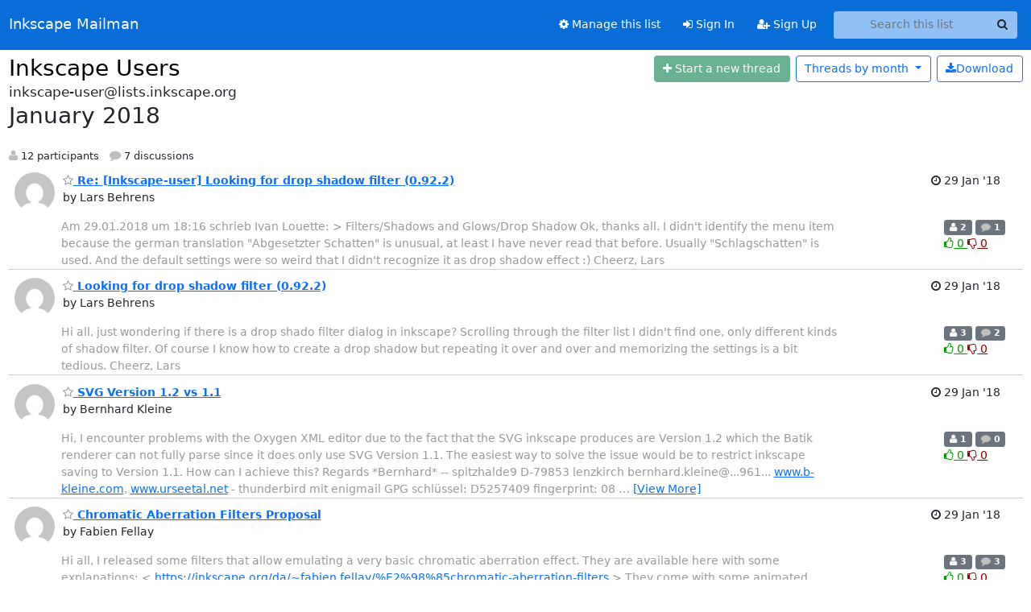

--- FILE ---
content_type: text/html; charset=utf-8
request_url: https://lists.inkscape.org/hyperkitty/list/inkscape-user@lists.inkscape.org/2018/1/
body_size: 90303
content:





<!DOCTYPE HTML>
<html>
    <head>
        <meta http-equiv="Content-Type" content="text/html; charset=UTF-8" />
        <meta name="viewport" content="width=device-width, initial-scale=1.0" />
        <meta name="ROBOTS" content="INDEX, FOLLOW" />
        <title>
January 2018 - Inkscape Users - Inkscape Mailman
</title>
        <meta name="author" content="" />
        <meta name="dc.language" content="en" />
        <link rel="shortcut icon" href="/static/hyperkitty/img/favicon.ico" />
        <link rel="stylesheet" href="/static/hyperkitty/libs/jquery/smoothness/jquery-ui-1.13.1.min.css" type="text/css" media="all" />
        <link rel="stylesheet" href="/static/hyperkitty/libs/fonts/font-awesome/css/font-awesome.min.css" type="text/css" media="all" />
        <link rel="stylesheet" href="/static/hyperkitty/libs/fonts/icomoon/icomoon.css" type="text/css" media="all"><link rel="stylesheet" href="/static/hyperkitty/libs/fonts/droid/droid.css" type="text/css" media="all"><link rel="stylesheet" href="/static/django-mailman3/css/main.css"><link rel="stylesheet" href="/static/CACHE/css/hyperkitty.22959302bc12.css" type="text/css" media="all">
         
        
<link rel="alternate" type="application/rss+xml" title="Inkscape Users" href="/hyperkitty/list/inkscape-user@lists.inkscape.org/feed/"/>

        

    </head>

    <body>

    


    <nav class="navbar sticky-top navbar-expand-md mb-2" id="navbar-main">
        <div class="container-xxl">
            <div class="navbar-header"> <!--part of navbar that's always present-->
                <button type="button" class="navbar-toggler collapsed" data-bs-toggle="collapse" data-bs-target=".navbar-collapse">
                    <span class="fa fa-bars"></span>
                </button>
                <a class="navbar-brand" href="/hyperkitty/">Inkscape Mailman</a>

            </div> <!-- /navbar-header -->
            <div class="d-flex">
                <div class="auth dropdown d-md-none">
                        
                </div>
                
                <a  href="/accounts/login/?next=/hyperkitty/list/inkscape-user%40lists.inkscape.org/2018/1/" class="nav-link d-md-none">
                    <span class="fa fa-sign-in"></span>
                    Sign In
                </a>
                <a  href="/accounts/signup/?next=/hyperkitty/list/inkscape-user%40lists.inkscape.org/2018/1/" class="nav-link d-md-none">
                    <span class="fa fa-user-plus"></span>
                    Sign Up
                </a>
                
            </div>
            <div class="navbar-collapse collapse justify-content-end"> <!--part of navbar that's collapsed on small screens-->
                <!-- show dropdown for smaller viewports b/c login name/email may be too long -->
                <!-- only show this extra button/dropdown if we're in small screen sizes -->
            
                
                <a href="/postorius/lists/inkscape-user.lists.inkscape.org/" class="nav-link">
                    <span class="fa fa-cog"></span>
                    Manage this list
                </a>
                
            
            
            <a  href="/accounts/login/?next=/hyperkitty/list/inkscape-user%40lists.inkscape.org/2018/1/" class="nav-link d-none d-md-block">
                <span class="fa fa-sign-in"></span>
                Sign In
            </a>
            <a  href="/accounts/signup/?next=/hyperkitty/list/inkscape-user%40lists.inkscape.org/2018/1/" class="nav-link d-none d-md-block">
                <span class="fa fa-user-plus"></span>
                Sign Up
            </a>
            
                <form name="search" method="get" action="/hyperkitty/search" class="navbar-form navbar-right my-2 my-lg-2 ms-2 me-2" role="search">
                    <input type="hidden" name="mlist" value="inkscape-user@lists.inkscape.org" />
                    <div class="input-group">
                    <input name="q" type="text" class="form-control rounded-4 search"
                            
                                placeholder="Search this list"
                                aria-label="Search this list"
                            
                            
                            />
                    <button class="btn search-button" aria-label="Search"><span class="fa fa-search"></span></button>
                    </div>
                </form>
                <!-- larger viewports -->
                <ul class="nav navbar-nav auth d-none d-md-flex">
                    
                </ul>
            </div> <!--/navbar-collapse -->
        </div><!-- /container for navbar -->
    </nav>

    

     <div class="modal fade" tabindex="-1" role="dialog" id="keyboard-shortcuts">
       <div class="modal-dialog" role="document">
         <div class="modal-content">
           <div class="modal-header">
             <button type="button" class="close" data-dismiss="modal" aria-label="Close"><span aria-hidden="true">&times;</span></button>
             <h4 class="modal-title">Keyboard Shortcuts</h4>
           </div>
           <div class="modal-body">
             <h3>Thread View</h3>
             <ul>
               <li><code>j</code>: Next unread message </li>
               <li><code>k</code>: Previous unread message </li>
               <li><code>j a</code>: Jump to all threads
               <li><code>j l</code>: Jump to MailingList overview
             </ul>
           </div>
         </div><!-- /.modal-content -->
       </div><!-- /.modal-dialog -->
     </div><!-- /.modal -->

     <div class="container-xxl" role="main">
        

<div class="row">

    <div id="thread-list">
        <div class="thread-list-header row">
            <h1 class="col">
                <a href="/hyperkitty/list/inkscape-user@lists.inkscape.org/" class="list-name">
                    
                        Inkscape Users
                    
                </a>
            </h1>
            <div class="col d-flex flex-align-center flex-row-reverse">
                <div class="order-3 me-2">
                    <a href="/hyperkitty/list/inkscape-user@lists.inkscape.org/message/new"
                        class="btn btn-success   disabled" title="You must be logged-in to create a thread."
                        aria-label="Start new thread">
                        <i class="fa fa-plus"></i>
                        <span class="d-inline d-md-none">Thread</span>
                        <span class="d-none d-md-inline">Start a new thread</span>
                    </a>
                </div>
                
                <div class="d-none d-md-block">
                    <a href="/hyperkitty/list/inkscape-user@lists.inkscape.org/export/inkscape-user@lists.inkscape.org-2018-02.mbox.gz?start=2018-01-01&amp;end=2018-02-01" title="This month in gzipped mbox format"
                    class="btn btn-outline-primary ms-2"><i class="fa fa-download" aria-label="Download Messages"></i>Download
                    </a>
                
                </div>
                
                   



<div class="dropdown-center">
<a href="" id="navbarMonthsListDrop" class="btn btn-outline-primary dropdown-toggle" data-bs-toggle="dropdown">
  <span class="d-none d-md-inline">Threads by</span> month <b class="caret"></b>
</a>
<ul class="dropdown-menu" role="menu" aria-labelledby="navbarMonthsListDrop">
    
    <li role="presentation" class="dropdown-header disabled dropdown-item">
        <a href="" class="nav-link">----- 2026 -----</a>
    </li>
    
    <li>
        <a class="dropdown-item" href="/hyperkitty/list/inkscape-user@lists.inkscape.org/2026/1/"
           >January</a>
    </li>
    
    
    <li role="presentation" class="dropdown-header disabled dropdown-item">
        <a href="" class="nav-link">----- 2025 -----</a>
    </li>
    
    <li>
        <a class="dropdown-item" href="/hyperkitty/list/inkscape-user@lists.inkscape.org/2025/12/"
           >December</a>
    </li>
    
    <li>
        <a class="dropdown-item" href="/hyperkitty/list/inkscape-user@lists.inkscape.org/2025/11/"
           >November</a>
    </li>
    
    <li>
        <a class="dropdown-item" href="/hyperkitty/list/inkscape-user@lists.inkscape.org/2025/10/"
           >October</a>
    </li>
    
    <li>
        <a class="dropdown-item" href="/hyperkitty/list/inkscape-user@lists.inkscape.org/2025/9/"
           >September</a>
    </li>
    
    <li>
        <a class="dropdown-item" href="/hyperkitty/list/inkscape-user@lists.inkscape.org/2025/8/"
           >August</a>
    </li>
    
    <li>
        <a class="dropdown-item" href="/hyperkitty/list/inkscape-user@lists.inkscape.org/2025/7/"
           >July</a>
    </li>
    
    <li>
        <a class="dropdown-item" href="/hyperkitty/list/inkscape-user@lists.inkscape.org/2025/6/"
           >June</a>
    </li>
    
    <li>
        <a class="dropdown-item" href="/hyperkitty/list/inkscape-user@lists.inkscape.org/2025/5/"
           >May</a>
    </li>
    
    <li>
        <a class="dropdown-item" href="/hyperkitty/list/inkscape-user@lists.inkscape.org/2025/4/"
           >April</a>
    </li>
    
    <li>
        <a class="dropdown-item" href="/hyperkitty/list/inkscape-user@lists.inkscape.org/2025/3/"
           >March</a>
    </li>
    
    <li>
        <a class="dropdown-item" href="/hyperkitty/list/inkscape-user@lists.inkscape.org/2025/2/"
           >February</a>
    </li>
    
    <li>
        <a class="dropdown-item" href="/hyperkitty/list/inkscape-user@lists.inkscape.org/2025/1/"
           >January</a>
    </li>
    
    
    <li role="presentation" class="dropdown-header disabled dropdown-item">
        <a href="" class="nav-link">----- 2024 -----</a>
    </li>
    
    <li>
        <a class="dropdown-item" href="/hyperkitty/list/inkscape-user@lists.inkscape.org/2024/12/"
           >December</a>
    </li>
    
    <li>
        <a class="dropdown-item" href="/hyperkitty/list/inkscape-user@lists.inkscape.org/2024/11/"
           >November</a>
    </li>
    
    <li>
        <a class="dropdown-item" href="/hyperkitty/list/inkscape-user@lists.inkscape.org/2024/10/"
           >October</a>
    </li>
    
    <li>
        <a class="dropdown-item" href="/hyperkitty/list/inkscape-user@lists.inkscape.org/2024/9/"
           >September</a>
    </li>
    
    <li>
        <a class="dropdown-item" href="/hyperkitty/list/inkscape-user@lists.inkscape.org/2024/8/"
           >August</a>
    </li>
    
    <li>
        <a class="dropdown-item" href="/hyperkitty/list/inkscape-user@lists.inkscape.org/2024/7/"
           >July</a>
    </li>
    
    <li>
        <a class="dropdown-item" href="/hyperkitty/list/inkscape-user@lists.inkscape.org/2024/6/"
           >June</a>
    </li>
    
    <li>
        <a class="dropdown-item" href="/hyperkitty/list/inkscape-user@lists.inkscape.org/2024/5/"
           >May</a>
    </li>
    
    <li>
        <a class="dropdown-item" href="/hyperkitty/list/inkscape-user@lists.inkscape.org/2024/4/"
           >April</a>
    </li>
    
    <li>
        <a class="dropdown-item" href="/hyperkitty/list/inkscape-user@lists.inkscape.org/2024/3/"
           >March</a>
    </li>
    
    <li>
        <a class="dropdown-item" href="/hyperkitty/list/inkscape-user@lists.inkscape.org/2024/2/"
           >February</a>
    </li>
    
    <li>
        <a class="dropdown-item" href="/hyperkitty/list/inkscape-user@lists.inkscape.org/2024/1/"
           >January</a>
    </li>
    
    
    <li role="presentation" class="dropdown-header disabled dropdown-item">
        <a href="" class="nav-link">----- 2023 -----</a>
    </li>
    
    <li>
        <a class="dropdown-item" href="/hyperkitty/list/inkscape-user@lists.inkscape.org/2023/12/"
           >December</a>
    </li>
    
    <li>
        <a class="dropdown-item" href="/hyperkitty/list/inkscape-user@lists.inkscape.org/2023/11/"
           >November</a>
    </li>
    
    <li>
        <a class="dropdown-item" href="/hyperkitty/list/inkscape-user@lists.inkscape.org/2023/10/"
           >October</a>
    </li>
    
    <li>
        <a class="dropdown-item" href="/hyperkitty/list/inkscape-user@lists.inkscape.org/2023/9/"
           >September</a>
    </li>
    
    <li>
        <a class="dropdown-item" href="/hyperkitty/list/inkscape-user@lists.inkscape.org/2023/8/"
           >August</a>
    </li>
    
    <li>
        <a class="dropdown-item" href="/hyperkitty/list/inkscape-user@lists.inkscape.org/2023/7/"
           >July</a>
    </li>
    
    <li>
        <a class="dropdown-item" href="/hyperkitty/list/inkscape-user@lists.inkscape.org/2023/6/"
           >June</a>
    </li>
    
    <li>
        <a class="dropdown-item" href="/hyperkitty/list/inkscape-user@lists.inkscape.org/2023/5/"
           >May</a>
    </li>
    
    <li>
        <a class="dropdown-item" href="/hyperkitty/list/inkscape-user@lists.inkscape.org/2023/4/"
           >April</a>
    </li>
    
    <li>
        <a class="dropdown-item" href="/hyperkitty/list/inkscape-user@lists.inkscape.org/2023/3/"
           >March</a>
    </li>
    
    <li>
        <a class="dropdown-item" href="/hyperkitty/list/inkscape-user@lists.inkscape.org/2023/2/"
           >February</a>
    </li>
    
    <li>
        <a class="dropdown-item" href="/hyperkitty/list/inkscape-user@lists.inkscape.org/2023/1/"
           >January</a>
    </li>
    
    
    <li role="presentation" class="dropdown-header disabled dropdown-item">
        <a href="" class="nav-link">----- 2022 -----</a>
    </li>
    
    <li>
        <a class="dropdown-item" href="/hyperkitty/list/inkscape-user@lists.inkscape.org/2022/12/"
           >December</a>
    </li>
    
    <li>
        <a class="dropdown-item" href="/hyperkitty/list/inkscape-user@lists.inkscape.org/2022/11/"
           >November</a>
    </li>
    
    <li>
        <a class="dropdown-item" href="/hyperkitty/list/inkscape-user@lists.inkscape.org/2022/10/"
           >October</a>
    </li>
    
    <li>
        <a class="dropdown-item" href="/hyperkitty/list/inkscape-user@lists.inkscape.org/2022/9/"
           >September</a>
    </li>
    
    <li>
        <a class="dropdown-item" href="/hyperkitty/list/inkscape-user@lists.inkscape.org/2022/8/"
           >August</a>
    </li>
    
    <li>
        <a class="dropdown-item" href="/hyperkitty/list/inkscape-user@lists.inkscape.org/2022/7/"
           >July</a>
    </li>
    
    <li>
        <a class="dropdown-item" href="/hyperkitty/list/inkscape-user@lists.inkscape.org/2022/6/"
           >June</a>
    </li>
    
    <li>
        <a class="dropdown-item" href="/hyperkitty/list/inkscape-user@lists.inkscape.org/2022/5/"
           >May</a>
    </li>
    
    <li>
        <a class="dropdown-item" href="/hyperkitty/list/inkscape-user@lists.inkscape.org/2022/4/"
           >April</a>
    </li>
    
    <li>
        <a class="dropdown-item" href="/hyperkitty/list/inkscape-user@lists.inkscape.org/2022/3/"
           >March</a>
    </li>
    
    <li>
        <a class="dropdown-item" href="/hyperkitty/list/inkscape-user@lists.inkscape.org/2022/2/"
           >February</a>
    </li>
    
    <li>
        <a class="dropdown-item" href="/hyperkitty/list/inkscape-user@lists.inkscape.org/2022/1/"
           >January</a>
    </li>
    
    
    <li role="presentation" class="dropdown-header disabled dropdown-item">
        <a href="" class="nav-link">----- 2021 -----</a>
    </li>
    
    <li>
        <a class="dropdown-item" href="/hyperkitty/list/inkscape-user@lists.inkscape.org/2021/12/"
           >December</a>
    </li>
    
    <li>
        <a class="dropdown-item" href="/hyperkitty/list/inkscape-user@lists.inkscape.org/2021/11/"
           >November</a>
    </li>
    
    <li>
        <a class="dropdown-item" href="/hyperkitty/list/inkscape-user@lists.inkscape.org/2021/10/"
           >October</a>
    </li>
    
    <li>
        <a class="dropdown-item" href="/hyperkitty/list/inkscape-user@lists.inkscape.org/2021/9/"
           >September</a>
    </li>
    
    <li>
        <a class="dropdown-item" href="/hyperkitty/list/inkscape-user@lists.inkscape.org/2021/8/"
           >August</a>
    </li>
    
    <li>
        <a class="dropdown-item" href="/hyperkitty/list/inkscape-user@lists.inkscape.org/2021/7/"
           >July</a>
    </li>
    
    <li>
        <a class="dropdown-item" href="/hyperkitty/list/inkscape-user@lists.inkscape.org/2021/6/"
           >June</a>
    </li>
    
    <li>
        <a class="dropdown-item" href="/hyperkitty/list/inkscape-user@lists.inkscape.org/2021/5/"
           >May</a>
    </li>
    
    <li>
        <a class="dropdown-item" href="/hyperkitty/list/inkscape-user@lists.inkscape.org/2021/4/"
           >April</a>
    </li>
    
    <li>
        <a class="dropdown-item" href="/hyperkitty/list/inkscape-user@lists.inkscape.org/2021/3/"
           >March</a>
    </li>
    
    <li>
        <a class="dropdown-item" href="/hyperkitty/list/inkscape-user@lists.inkscape.org/2021/2/"
           >February</a>
    </li>
    
    <li>
        <a class="dropdown-item" href="/hyperkitty/list/inkscape-user@lists.inkscape.org/2021/1/"
           >January</a>
    </li>
    
    
    <li role="presentation" class="dropdown-header disabled dropdown-item">
        <a href="" class="nav-link">----- 2020 -----</a>
    </li>
    
    <li>
        <a class="dropdown-item" href="/hyperkitty/list/inkscape-user@lists.inkscape.org/2020/12/"
           >December</a>
    </li>
    
    <li>
        <a class="dropdown-item" href="/hyperkitty/list/inkscape-user@lists.inkscape.org/2020/11/"
           >November</a>
    </li>
    
    <li>
        <a class="dropdown-item" href="/hyperkitty/list/inkscape-user@lists.inkscape.org/2020/10/"
           >October</a>
    </li>
    
    <li>
        <a class="dropdown-item" href="/hyperkitty/list/inkscape-user@lists.inkscape.org/2020/9/"
           >September</a>
    </li>
    
    <li>
        <a class="dropdown-item" href="/hyperkitty/list/inkscape-user@lists.inkscape.org/2020/8/"
           >August</a>
    </li>
    
    <li>
        <a class="dropdown-item" href="/hyperkitty/list/inkscape-user@lists.inkscape.org/2020/7/"
           >July</a>
    </li>
    
    <li>
        <a class="dropdown-item" href="/hyperkitty/list/inkscape-user@lists.inkscape.org/2020/6/"
           >June</a>
    </li>
    
    <li>
        <a class="dropdown-item" href="/hyperkitty/list/inkscape-user@lists.inkscape.org/2020/5/"
           >May</a>
    </li>
    
    <li>
        <a class="dropdown-item" href="/hyperkitty/list/inkscape-user@lists.inkscape.org/2020/4/"
           >April</a>
    </li>
    
    <li>
        <a class="dropdown-item" href="/hyperkitty/list/inkscape-user@lists.inkscape.org/2020/3/"
           >March</a>
    </li>
    
    <li>
        <a class="dropdown-item" href="/hyperkitty/list/inkscape-user@lists.inkscape.org/2020/2/"
           >February</a>
    </li>
    
    <li>
        <a class="dropdown-item" href="/hyperkitty/list/inkscape-user@lists.inkscape.org/2020/1/"
           >January</a>
    </li>
    
    
    <li role="presentation" class="dropdown-header disabled dropdown-item">
        <a href="" class="nav-link">----- 2019 -----</a>
    </li>
    
    <li>
        <a class="dropdown-item" href="/hyperkitty/list/inkscape-user@lists.inkscape.org/2019/12/"
           >December</a>
    </li>
    
    <li>
        <a class="dropdown-item" href="/hyperkitty/list/inkscape-user@lists.inkscape.org/2019/11/"
           >November</a>
    </li>
    
    <li>
        <a class="dropdown-item" href="/hyperkitty/list/inkscape-user@lists.inkscape.org/2019/10/"
           >October</a>
    </li>
    
    <li>
        <a class="dropdown-item" href="/hyperkitty/list/inkscape-user@lists.inkscape.org/2019/9/"
           >September</a>
    </li>
    
    <li>
        <a class="dropdown-item" href="/hyperkitty/list/inkscape-user@lists.inkscape.org/2019/8/"
           >August</a>
    </li>
    
    <li>
        <a class="dropdown-item" href="/hyperkitty/list/inkscape-user@lists.inkscape.org/2019/7/"
           >July</a>
    </li>
    
    <li>
        <a class="dropdown-item" href="/hyperkitty/list/inkscape-user@lists.inkscape.org/2019/6/"
           >June</a>
    </li>
    
    <li>
        <a class="dropdown-item" href="/hyperkitty/list/inkscape-user@lists.inkscape.org/2019/5/"
           >May</a>
    </li>
    
    <li>
        <a class="dropdown-item" href="/hyperkitty/list/inkscape-user@lists.inkscape.org/2019/4/"
           >April</a>
    </li>
    
    <li>
        <a class="dropdown-item" href="/hyperkitty/list/inkscape-user@lists.inkscape.org/2019/3/"
           >March</a>
    </li>
    
    <li>
        <a class="dropdown-item" href="/hyperkitty/list/inkscape-user@lists.inkscape.org/2019/2/"
           >February</a>
    </li>
    
    <li>
        <a class="dropdown-item" href="/hyperkitty/list/inkscape-user@lists.inkscape.org/2019/1/"
           >January</a>
    </li>
    
    
    <li role="presentation" class="dropdown-header disabled dropdown-item">
        <a href="" class="nav-link">----- 2018 -----</a>
    </li>
    
    <li>
        <a class="dropdown-item" href="/hyperkitty/list/inkscape-user@lists.inkscape.org/2018/12/"
           >December</a>
    </li>
    
    <li>
        <a class="dropdown-item" href="/hyperkitty/list/inkscape-user@lists.inkscape.org/2018/11/"
           >November</a>
    </li>
    
    <li>
        <a class="dropdown-item" href="/hyperkitty/list/inkscape-user@lists.inkscape.org/2018/10/"
           >October</a>
    </li>
    
    <li>
        <a class="dropdown-item" href="/hyperkitty/list/inkscape-user@lists.inkscape.org/2018/9/"
           >September</a>
    </li>
    
    <li>
        <a class="dropdown-item" href="/hyperkitty/list/inkscape-user@lists.inkscape.org/2018/8/"
           >August</a>
    </li>
    
    <li>
        <a class="dropdown-item" href="/hyperkitty/list/inkscape-user@lists.inkscape.org/2018/7/"
           >July</a>
    </li>
    
    <li>
        <a class="dropdown-item" href="/hyperkitty/list/inkscape-user@lists.inkscape.org/2018/6/"
           >June</a>
    </li>
    
    <li>
        <a class="dropdown-item" href="/hyperkitty/list/inkscape-user@lists.inkscape.org/2018/5/"
           >May</a>
    </li>
    
    <li>
        <a class="dropdown-item" href="/hyperkitty/list/inkscape-user@lists.inkscape.org/2018/4/"
           >April</a>
    </li>
    
    <li>
        <a class="dropdown-item" href="/hyperkitty/list/inkscape-user@lists.inkscape.org/2018/3/"
           >March</a>
    </li>
    
    <li>
        <a class="dropdown-item" href="/hyperkitty/list/inkscape-user@lists.inkscape.org/2018/2/"
           >February</a>
    </li>
    
    <li>
        <a class="dropdown-item" href="/hyperkitty/list/inkscape-user@lists.inkscape.org/2018/1/"
           >January</a>
    </li>
    
    
    <li role="presentation" class="dropdown-header disabled dropdown-item">
        <a href="" class="nav-link">----- 2017 -----</a>
    </li>
    
    <li>
        <a class="dropdown-item" href="/hyperkitty/list/inkscape-user@lists.inkscape.org/2017/12/"
           >December</a>
    </li>
    
    <li>
        <a class="dropdown-item" href="/hyperkitty/list/inkscape-user@lists.inkscape.org/2017/11/"
           >November</a>
    </li>
    
    <li>
        <a class="dropdown-item" href="/hyperkitty/list/inkscape-user@lists.inkscape.org/2017/10/"
           >October</a>
    </li>
    
    <li>
        <a class="dropdown-item" href="/hyperkitty/list/inkscape-user@lists.inkscape.org/2017/9/"
           >September</a>
    </li>
    
    <li>
        <a class="dropdown-item" href="/hyperkitty/list/inkscape-user@lists.inkscape.org/2017/8/"
           >August</a>
    </li>
    
    <li>
        <a class="dropdown-item" href="/hyperkitty/list/inkscape-user@lists.inkscape.org/2017/7/"
           >July</a>
    </li>
    
    <li>
        <a class="dropdown-item" href="/hyperkitty/list/inkscape-user@lists.inkscape.org/2017/6/"
           >June</a>
    </li>
    
    <li>
        <a class="dropdown-item" href="/hyperkitty/list/inkscape-user@lists.inkscape.org/2017/5/"
           >May</a>
    </li>
    
    <li>
        <a class="dropdown-item" href="/hyperkitty/list/inkscape-user@lists.inkscape.org/2017/4/"
           >April</a>
    </li>
    
    <li>
        <a class="dropdown-item" href="/hyperkitty/list/inkscape-user@lists.inkscape.org/2017/3/"
           >March</a>
    </li>
    
    <li>
        <a class="dropdown-item" href="/hyperkitty/list/inkscape-user@lists.inkscape.org/2017/2/"
           >February</a>
    </li>
    
    <li>
        <a class="dropdown-item" href="/hyperkitty/list/inkscape-user@lists.inkscape.org/2017/1/"
           >January</a>
    </li>
    
    
    <li role="presentation" class="dropdown-header disabled dropdown-item">
        <a href="" class="nav-link">----- 2016 -----</a>
    </li>
    
    <li>
        <a class="dropdown-item" href="/hyperkitty/list/inkscape-user@lists.inkscape.org/2016/12/"
           >December</a>
    </li>
    
    <li>
        <a class="dropdown-item" href="/hyperkitty/list/inkscape-user@lists.inkscape.org/2016/11/"
           >November</a>
    </li>
    
    <li>
        <a class="dropdown-item" href="/hyperkitty/list/inkscape-user@lists.inkscape.org/2016/10/"
           >October</a>
    </li>
    
    <li>
        <a class="dropdown-item" href="/hyperkitty/list/inkscape-user@lists.inkscape.org/2016/9/"
           >September</a>
    </li>
    
    <li>
        <a class="dropdown-item" href="/hyperkitty/list/inkscape-user@lists.inkscape.org/2016/8/"
           >August</a>
    </li>
    
    <li>
        <a class="dropdown-item" href="/hyperkitty/list/inkscape-user@lists.inkscape.org/2016/7/"
           >July</a>
    </li>
    
    <li>
        <a class="dropdown-item" href="/hyperkitty/list/inkscape-user@lists.inkscape.org/2016/6/"
           >June</a>
    </li>
    
    <li>
        <a class="dropdown-item" href="/hyperkitty/list/inkscape-user@lists.inkscape.org/2016/5/"
           >May</a>
    </li>
    
    <li>
        <a class="dropdown-item" href="/hyperkitty/list/inkscape-user@lists.inkscape.org/2016/4/"
           >April</a>
    </li>
    
    <li>
        <a class="dropdown-item" href="/hyperkitty/list/inkscape-user@lists.inkscape.org/2016/3/"
           >March</a>
    </li>
    
    <li>
        <a class="dropdown-item" href="/hyperkitty/list/inkscape-user@lists.inkscape.org/2016/2/"
           >February</a>
    </li>
    
    <li>
        <a class="dropdown-item" href="/hyperkitty/list/inkscape-user@lists.inkscape.org/2016/1/"
           >January</a>
    </li>
    
    
    <li role="presentation" class="dropdown-header disabled dropdown-item">
        <a href="" class="nav-link">----- 2015 -----</a>
    </li>
    
    <li>
        <a class="dropdown-item" href="/hyperkitty/list/inkscape-user@lists.inkscape.org/2015/12/"
           >December</a>
    </li>
    
    <li>
        <a class="dropdown-item" href="/hyperkitty/list/inkscape-user@lists.inkscape.org/2015/11/"
           >November</a>
    </li>
    
    <li>
        <a class="dropdown-item" href="/hyperkitty/list/inkscape-user@lists.inkscape.org/2015/10/"
           >October</a>
    </li>
    
    <li>
        <a class="dropdown-item" href="/hyperkitty/list/inkscape-user@lists.inkscape.org/2015/9/"
           >September</a>
    </li>
    
    <li>
        <a class="dropdown-item" href="/hyperkitty/list/inkscape-user@lists.inkscape.org/2015/8/"
           >August</a>
    </li>
    
    <li>
        <a class="dropdown-item" href="/hyperkitty/list/inkscape-user@lists.inkscape.org/2015/7/"
           >July</a>
    </li>
    
    <li>
        <a class="dropdown-item" href="/hyperkitty/list/inkscape-user@lists.inkscape.org/2015/6/"
           >June</a>
    </li>
    
    <li>
        <a class="dropdown-item" href="/hyperkitty/list/inkscape-user@lists.inkscape.org/2015/5/"
           >May</a>
    </li>
    
    <li>
        <a class="dropdown-item" href="/hyperkitty/list/inkscape-user@lists.inkscape.org/2015/4/"
           >April</a>
    </li>
    
    <li>
        <a class="dropdown-item" href="/hyperkitty/list/inkscape-user@lists.inkscape.org/2015/3/"
           >March</a>
    </li>
    
    <li>
        <a class="dropdown-item" href="/hyperkitty/list/inkscape-user@lists.inkscape.org/2015/2/"
           >February</a>
    </li>
    
    <li>
        <a class="dropdown-item" href="/hyperkitty/list/inkscape-user@lists.inkscape.org/2015/1/"
           >January</a>
    </li>
    
    
    <li role="presentation" class="dropdown-header disabled dropdown-item">
        <a href="" class="nav-link">----- 2014 -----</a>
    </li>
    
    <li>
        <a class="dropdown-item" href="/hyperkitty/list/inkscape-user@lists.inkscape.org/2014/12/"
           >December</a>
    </li>
    
    <li>
        <a class="dropdown-item" href="/hyperkitty/list/inkscape-user@lists.inkscape.org/2014/11/"
           >November</a>
    </li>
    
    <li>
        <a class="dropdown-item" href="/hyperkitty/list/inkscape-user@lists.inkscape.org/2014/10/"
           >October</a>
    </li>
    
    <li>
        <a class="dropdown-item" href="/hyperkitty/list/inkscape-user@lists.inkscape.org/2014/9/"
           >September</a>
    </li>
    
    <li>
        <a class="dropdown-item" href="/hyperkitty/list/inkscape-user@lists.inkscape.org/2014/8/"
           >August</a>
    </li>
    
    <li>
        <a class="dropdown-item" href="/hyperkitty/list/inkscape-user@lists.inkscape.org/2014/7/"
           >July</a>
    </li>
    
    <li>
        <a class="dropdown-item" href="/hyperkitty/list/inkscape-user@lists.inkscape.org/2014/6/"
           >June</a>
    </li>
    
    <li>
        <a class="dropdown-item" href="/hyperkitty/list/inkscape-user@lists.inkscape.org/2014/5/"
           >May</a>
    </li>
    
    <li>
        <a class="dropdown-item" href="/hyperkitty/list/inkscape-user@lists.inkscape.org/2014/4/"
           >April</a>
    </li>
    
    <li>
        <a class="dropdown-item" href="/hyperkitty/list/inkscape-user@lists.inkscape.org/2014/3/"
           >March</a>
    </li>
    
    <li>
        <a class="dropdown-item" href="/hyperkitty/list/inkscape-user@lists.inkscape.org/2014/2/"
           >February</a>
    </li>
    
    <li>
        <a class="dropdown-item" href="/hyperkitty/list/inkscape-user@lists.inkscape.org/2014/1/"
           >January</a>
    </li>
    
    
    <li role="presentation" class="dropdown-header disabled dropdown-item">
        <a href="" class="nav-link">----- 2013 -----</a>
    </li>
    
    <li>
        <a class="dropdown-item" href="/hyperkitty/list/inkscape-user@lists.inkscape.org/2013/12/"
           >December</a>
    </li>
    
    <li>
        <a class="dropdown-item" href="/hyperkitty/list/inkscape-user@lists.inkscape.org/2013/11/"
           >November</a>
    </li>
    
    <li>
        <a class="dropdown-item" href="/hyperkitty/list/inkscape-user@lists.inkscape.org/2013/10/"
           >October</a>
    </li>
    
    <li>
        <a class="dropdown-item" href="/hyperkitty/list/inkscape-user@lists.inkscape.org/2013/9/"
           >September</a>
    </li>
    
    <li>
        <a class="dropdown-item" href="/hyperkitty/list/inkscape-user@lists.inkscape.org/2013/8/"
           >August</a>
    </li>
    
    <li>
        <a class="dropdown-item" href="/hyperkitty/list/inkscape-user@lists.inkscape.org/2013/7/"
           >July</a>
    </li>
    
    <li>
        <a class="dropdown-item" href="/hyperkitty/list/inkscape-user@lists.inkscape.org/2013/6/"
           >June</a>
    </li>
    
    <li>
        <a class="dropdown-item" href="/hyperkitty/list/inkscape-user@lists.inkscape.org/2013/5/"
           >May</a>
    </li>
    
    <li>
        <a class="dropdown-item" href="/hyperkitty/list/inkscape-user@lists.inkscape.org/2013/4/"
           >April</a>
    </li>
    
    <li>
        <a class="dropdown-item" href="/hyperkitty/list/inkscape-user@lists.inkscape.org/2013/3/"
           >March</a>
    </li>
    
    <li>
        <a class="dropdown-item" href="/hyperkitty/list/inkscape-user@lists.inkscape.org/2013/2/"
           >February</a>
    </li>
    
    <li>
        <a class="dropdown-item" href="/hyperkitty/list/inkscape-user@lists.inkscape.org/2013/1/"
           >January</a>
    </li>
    
    
    <li role="presentation" class="dropdown-header disabled dropdown-item">
        <a href="" class="nav-link">----- 2012 -----</a>
    </li>
    
    <li>
        <a class="dropdown-item" href="/hyperkitty/list/inkscape-user@lists.inkscape.org/2012/12/"
           >December</a>
    </li>
    
    <li>
        <a class="dropdown-item" href="/hyperkitty/list/inkscape-user@lists.inkscape.org/2012/11/"
           >November</a>
    </li>
    
    <li>
        <a class="dropdown-item" href="/hyperkitty/list/inkscape-user@lists.inkscape.org/2012/10/"
           >October</a>
    </li>
    
    <li>
        <a class="dropdown-item" href="/hyperkitty/list/inkscape-user@lists.inkscape.org/2012/9/"
           >September</a>
    </li>
    
    <li>
        <a class="dropdown-item" href="/hyperkitty/list/inkscape-user@lists.inkscape.org/2012/8/"
           >August</a>
    </li>
    
    <li>
        <a class="dropdown-item" href="/hyperkitty/list/inkscape-user@lists.inkscape.org/2012/7/"
           >July</a>
    </li>
    
    <li>
        <a class="dropdown-item" href="/hyperkitty/list/inkscape-user@lists.inkscape.org/2012/6/"
           >June</a>
    </li>
    
    <li>
        <a class="dropdown-item" href="/hyperkitty/list/inkscape-user@lists.inkscape.org/2012/5/"
           >May</a>
    </li>
    
    <li>
        <a class="dropdown-item" href="/hyperkitty/list/inkscape-user@lists.inkscape.org/2012/4/"
           >April</a>
    </li>
    
    <li>
        <a class="dropdown-item" href="/hyperkitty/list/inkscape-user@lists.inkscape.org/2012/3/"
           >March</a>
    </li>
    
    <li>
        <a class="dropdown-item" href="/hyperkitty/list/inkscape-user@lists.inkscape.org/2012/2/"
           >February</a>
    </li>
    
    <li>
        <a class="dropdown-item" href="/hyperkitty/list/inkscape-user@lists.inkscape.org/2012/1/"
           >January</a>
    </li>
    
    
    <li role="presentation" class="dropdown-header disabled dropdown-item">
        <a href="" class="nav-link">----- 2011 -----</a>
    </li>
    
    <li>
        <a class="dropdown-item" href="/hyperkitty/list/inkscape-user@lists.inkscape.org/2011/12/"
           >December</a>
    </li>
    
    <li>
        <a class="dropdown-item" href="/hyperkitty/list/inkscape-user@lists.inkscape.org/2011/11/"
           >November</a>
    </li>
    
    <li>
        <a class="dropdown-item" href="/hyperkitty/list/inkscape-user@lists.inkscape.org/2011/10/"
           >October</a>
    </li>
    
    <li>
        <a class="dropdown-item" href="/hyperkitty/list/inkscape-user@lists.inkscape.org/2011/9/"
           >September</a>
    </li>
    
    <li>
        <a class="dropdown-item" href="/hyperkitty/list/inkscape-user@lists.inkscape.org/2011/8/"
           >August</a>
    </li>
    
    <li>
        <a class="dropdown-item" href="/hyperkitty/list/inkscape-user@lists.inkscape.org/2011/7/"
           >July</a>
    </li>
    
    <li>
        <a class="dropdown-item" href="/hyperkitty/list/inkscape-user@lists.inkscape.org/2011/6/"
           >June</a>
    </li>
    
    <li>
        <a class="dropdown-item" href="/hyperkitty/list/inkscape-user@lists.inkscape.org/2011/5/"
           >May</a>
    </li>
    
    <li>
        <a class="dropdown-item" href="/hyperkitty/list/inkscape-user@lists.inkscape.org/2011/4/"
           >April</a>
    </li>
    
    <li>
        <a class="dropdown-item" href="/hyperkitty/list/inkscape-user@lists.inkscape.org/2011/3/"
           >March</a>
    </li>
    
    <li>
        <a class="dropdown-item" href="/hyperkitty/list/inkscape-user@lists.inkscape.org/2011/2/"
           >February</a>
    </li>
    
    <li>
        <a class="dropdown-item" href="/hyperkitty/list/inkscape-user@lists.inkscape.org/2011/1/"
           >January</a>
    </li>
    
    
    <li role="presentation" class="dropdown-header disabled dropdown-item">
        <a href="" class="nav-link">----- 2010 -----</a>
    </li>
    
    <li>
        <a class="dropdown-item" href="/hyperkitty/list/inkscape-user@lists.inkscape.org/2010/12/"
           >December</a>
    </li>
    
    <li>
        <a class="dropdown-item" href="/hyperkitty/list/inkscape-user@lists.inkscape.org/2010/11/"
           >November</a>
    </li>
    
    <li>
        <a class="dropdown-item" href="/hyperkitty/list/inkscape-user@lists.inkscape.org/2010/10/"
           >October</a>
    </li>
    
    <li>
        <a class="dropdown-item" href="/hyperkitty/list/inkscape-user@lists.inkscape.org/2010/9/"
           >September</a>
    </li>
    
    <li>
        <a class="dropdown-item" href="/hyperkitty/list/inkscape-user@lists.inkscape.org/2010/8/"
           >August</a>
    </li>
    
    <li>
        <a class="dropdown-item" href="/hyperkitty/list/inkscape-user@lists.inkscape.org/2010/7/"
           >July</a>
    </li>
    
    <li>
        <a class="dropdown-item" href="/hyperkitty/list/inkscape-user@lists.inkscape.org/2010/6/"
           >June</a>
    </li>
    
    <li>
        <a class="dropdown-item" href="/hyperkitty/list/inkscape-user@lists.inkscape.org/2010/5/"
           >May</a>
    </li>
    
    <li>
        <a class="dropdown-item" href="/hyperkitty/list/inkscape-user@lists.inkscape.org/2010/4/"
           >April</a>
    </li>
    
    <li>
        <a class="dropdown-item" href="/hyperkitty/list/inkscape-user@lists.inkscape.org/2010/3/"
           >March</a>
    </li>
    
    <li>
        <a class="dropdown-item" href="/hyperkitty/list/inkscape-user@lists.inkscape.org/2010/2/"
           >February</a>
    </li>
    
    <li>
        <a class="dropdown-item" href="/hyperkitty/list/inkscape-user@lists.inkscape.org/2010/1/"
           >January</a>
    </li>
    
    
    <li role="presentation" class="dropdown-header disabled dropdown-item">
        <a href="" class="nav-link">----- 2009 -----</a>
    </li>
    
    <li>
        <a class="dropdown-item" href="/hyperkitty/list/inkscape-user@lists.inkscape.org/2009/12/"
           >December</a>
    </li>
    
    <li>
        <a class="dropdown-item" href="/hyperkitty/list/inkscape-user@lists.inkscape.org/2009/11/"
           >November</a>
    </li>
    
    <li>
        <a class="dropdown-item" href="/hyperkitty/list/inkscape-user@lists.inkscape.org/2009/10/"
           >October</a>
    </li>
    
    <li>
        <a class="dropdown-item" href="/hyperkitty/list/inkscape-user@lists.inkscape.org/2009/9/"
           >September</a>
    </li>
    
    <li>
        <a class="dropdown-item" href="/hyperkitty/list/inkscape-user@lists.inkscape.org/2009/8/"
           >August</a>
    </li>
    
    <li>
        <a class="dropdown-item" href="/hyperkitty/list/inkscape-user@lists.inkscape.org/2009/7/"
           >July</a>
    </li>
    
    <li>
        <a class="dropdown-item" href="/hyperkitty/list/inkscape-user@lists.inkscape.org/2009/6/"
           >June</a>
    </li>
    
    <li>
        <a class="dropdown-item" href="/hyperkitty/list/inkscape-user@lists.inkscape.org/2009/5/"
           >May</a>
    </li>
    
    <li>
        <a class="dropdown-item" href="/hyperkitty/list/inkscape-user@lists.inkscape.org/2009/4/"
           >April</a>
    </li>
    
    <li>
        <a class="dropdown-item" href="/hyperkitty/list/inkscape-user@lists.inkscape.org/2009/3/"
           >March</a>
    </li>
    
    <li>
        <a class="dropdown-item" href="/hyperkitty/list/inkscape-user@lists.inkscape.org/2009/2/"
           >February</a>
    </li>
    
    <li>
        <a class="dropdown-item" href="/hyperkitty/list/inkscape-user@lists.inkscape.org/2009/1/"
           >January</a>
    </li>
    
    
    <li role="presentation" class="dropdown-header disabled dropdown-item">
        <a href="" class="nav-link">----- 2008 -----</a>
    </li>
    
    <li>
        <a class="dropdown-item" href="/hyperkitty/list/inkscape-user@lists.inkscape.org/2008/12/"
           >December</a>
    </li>
    
    <li>
        <a class="dropdown-item" href="/hyperkitty/list/inkscape-user@lists.inkscape.org/2008/11/"
           >November</a>
    </li>
    
    <li>
        <a class="dropdown-item" href="/hyperkitty/list/inkscape-user@lists.inkscape.org/2008/10/"
           >October</a>
    </li>
    
    <li>
        <a class="dropdown-item" href="/hyperkitty/list/inkscape-user@lists.inkscape.org/2008/9/"
           >September</a>
    </li>
    
    <li>
        <a class="dropdown-item" href="/hyperkitty/list/inkscape-user@lists.inkscape.org/2008/8/"
           >August</a>
    </li>
    
    <li>
        <a class="dropdown-item" href="/hyperkitty/list/inkscape-user@lists.inkscape.org/2008/7/"
           >July</a>
    </li>
    
    <li>
        <a class="dropdown-item" href="/hyperkitty/list/inkscape-user@lists.inkscape.org/2008/6/"
           >June</a>
    </li>
    
    <li>
        <a class="dropdown-item" href="/hyperkitty/list/inkscape-user@lists.inkscape.org/2008/5/"
           >May</a>
    </li>
    
    <li>
        <a class="dropdown-item" href="/hyperkitty/list/inkscape-user@lists.inkscape.org/2008/4/"
           >April</a>
    </li>
    
    <li>
        <a class="dropdown-item" href="/hyperkitty/list/inkscape-user@lists.inkscape.org/2008/3/"
           >March</a>
    </li>
    
    <li>
        <a class="dropdown-item" href="/hyperkitty/list/inkscape-user@lists.inkscape.org/2008/2/"
           >February</a>
    </li>
    
    <li>
        <a class="dropdown-item" href="/hyperkitty/list/inkscape-user@lists.inkscape.org/2008/1/"
           >January</a>
    </li>
    
    
    <li role="presentation" class="dropdown-header disabled dropdown-item">
        <a href="" class="nav-link">----- 2007 -----</a>
    </li>
    
    <li>
        <a class="dropdown-item" href="/hyperkitty/list/inkscape-user@lists.inkscape.org/2007/12/"
           >December</a>
    </li>
    
    <li>
        <a class="dropdown-item" href="/hyperkitty/list/inkscape-user@lists.inkscape.org/2007/11/"
           >November</a>
    </li>
    
    <li>
        <a class="dropdown-item" href="/hyperkitty/list/inkscape-user@lists.inkscape.org/2007/10/"
           >October</a>
    </li>
    
    <li>
        <a class="dropdown-item" href="/hyperkitty/list/inkscape-user@lists.inkscape.org/2007/9/"
           >September</a>
    </li>
    
    <li>
        <a class="dropdown-item" href="/hyperkitty/list/inkscape-user@lists.inkscape.org/2007/8/"
           >August</a>
    </li>
    
    <li>
        <a class="dropdown-item" href="/hyperkitty/list/inkscape-user@lists.inkscape.org/2007/7/"
           >July</a>
    </li>
    
    <li>
        <a class="dropdown-item" href="/hyperkitty/list/inkscape-user@lists.inkscape.org/2007/6/"
           >June</a>
    </li>
    
    <li>
        <a class="dropdown-item" href="/hyperkitty/list/inkscape-user@lists.inkscape.org/2007/5/"
           >May</a>
    </li>
    
    <li>
        <a class="dropdown-item" href="/hyperkitty/list/inkscape-user@lists.inkscape.org/2007/4/"
           >April</a>
    </li>
    
    <li>
        <a class="dropdown-item" href="/hyperkitty/list/inkscape-user@lists.inkscape.org/2007/3/"
           >March</a>
    </li>
    
    <li>
        <a class="dropdown-item" href="/hyperkitty/list/inkscape-user@lists.inkscape.org/2007/2/"
           >February</a>
    </li>
    
    <li>
        <a class="dropdown-item" href="/hyperkitty/list/inkscape-user@lists.inkscape.org/2007/1/"
           >January</a>
    </li>
    
    
    <li role="presentation" class="dropdown-header disabled dropdown-item">
        <a href="" class="nav-link">----- 2006 -----</a>
    </li>
    
    <li>
        <a class="dropdown-item" href="/hyperkitty/list/inkscape-user@lists.inkscape.org/2006/12/"
           >December</a>
    </li>
    
    <li>
        <a class="dropdown-item" href="/hyperkitty/list/inkscape-user@lists.inkscape.org/2006/11/"
           >November</a>
    </li>
    
    <li>
        <a class="dropdown-item" href="/hyperkitty/list/inkscape-user@lists.inkscape.org/2006/10/"
           >October</a>
    </li>
    
    <li>
        <a class="dropdown-item" href="/hyperkitty/list/inkscape-user@lists.inkscape.org/2006/9/"
           >September</a>
    </li>
    
    <li>
        <a class="dropdown-item" href="/hyperkitty/list/inkscape-user@lists.inkscape.org/2006/8/"
           >August</a>
    </li>
    
    <li>
        <a class="dropdown-item" href="/hyperkitty/list/inkscape-user@lists.inkscape.org/2006/7/"
           >July</a>
    </li>
    
    <li>
        <a class="dropdown-item" href="/hyperkitty/list/inkscape-user@lists.inkscape.org/2006/6/"
           >June</a>
    </li>
    
    <li>
        <a class="dropdown-item" href="/hyperkitty/list/inkscape-user@lists.inkscape.org/2006/5/"
           >May</a>
    </li>
    
    <li>
        <a class="dropdown-item" href="/hyperkitty/list/inkscape-user@lists.inkscape.org/2006/4/"
           >April</a>
    </li>
    
    <li>
        <a class="dropdown-item" href="/hyperkitty/list/inkscape-user@lists.inkscape.org/2006/3/"
           >March</a>
    </li>
    
    <li>
        <a class="dropdown-item" href="/hyperkitty/list/inkscape-user@lists.inkscape.org/2006/2/"
           >February</a>
    </li>
    
    <li>
        <a class="dropdown-item" href="/hyperkitty/list/inkscape-user@lists.inkscape.org/2006/1/"
           >January</a>
    </li>
    
    
    <li role="presentation" class="dropdown-header disabled dropdown-item">
        <a href="" class="nav-link">----- 2005 -----</a>
    </li>
    
    <li>
        <a class="dropdown-item" href="/hyperkitty/list/inkscape-user@lists.inkscape.org/2005/12/"
           >December</a>
    </li>
    
    <li>
        <a class="dropdown-item" href="/hyperkitty/list/inkscape-user@lists.inkscape.org/2005/11/"
           >November</a>
    </li>
    
    <li>
        <a class="dropdown-item" href="/hyperkitty/list/inkscape-user@lists.inkscape.org/2005/10/"
           >October</a>
    </li>
    
    <li>
        <a class="dropdown-item" href="/hyperkitty/list/inkscape-user@lists.inkscape.org/2005/9/"
           >September</a>
    </li>
    
    <li>
        <a class="dropdown-item" href="/hyperkitty/list/inkscape-user@lists.inkscape.org/2005/8/"
           >August</a>
    </li>
    
    <li>
        <a class="dropdown-item" href="/hyperkitty/list/inkscape-user@lists.inkscape.org/2005/7/"
           >July</a>
    </li>
    
    <li>
        <a class="dropdown-item" href="/hyperkitty/list/inkscape-user@lists.inkscape.org/2005/6/"
           >June</a>
    </li>
    
    <li>
        <a class="dropdown-item" href="/hyperkitty/list/inkscape-user@lists.inkscape.org/2005/5/"
           >May</a>
    </li>
    
    <li>
        <a class="dropdown-item" href="/hyperkitty/list/inkscape-user@lists.inkscape.org/2005/4/"
           >April</a>
    </li>
    
    <li>
        <a class="dropdown-item" href="/hyperkitty/list/inkscape-user@lists.inkscape.org/2005/3/"
           >March</a>
    </li>
    
    <li>
        <a class="dropdown-item" href="/hyperkitty/list/inkscape-user@lists.inkscape.org/2005/2/"
           >February</a>
    </li>
    
    <li>
        <a class="dropdown-item" href="/hyperkitty/list/inkscape-user@lists.inkscape.org/2005/1/"
           >January</a>
    </li>
    
    
    <li role="presentation" class="dropdown-header disabled dropdown-item">
        <a href="" class="nav-link">----- 2004 -----</a>
    </li>
    
    <li>
        <a class="dropdown-item" href="/hyperkitty/list/inkscape-user@lists.inkscape.org/2004/12/"
           >December</a>
    </li>
    
    <li>
        <a class="dropdown-item" href="/hyperkitty/list/inkscape-user@lists.inkscape.org/2004/11/"
           >November</a>
    </li>
    
    <li>
        <a class="dropdown-item" href="/hyperkitty/list/inkscape-user@lists.inkscape.org/2004/10/"
           >October</a>
    </li>
    
    <li>
        <a class="dropdown-item" href="/hyperkitty/list/inkscape-user@lists.inkscape.org/2004/9/"
           >September</a>
    </li>
    
    <li>
        <a class="dropdown-item" href="/hyperkitty/list/inkscape-user@lists.inkscape.org/2004/8/"
           >August</a>
    </li>
    
    <li>
        <a class="dropdown-item" href="/hyperkitty/list/inkscape-user@lists.inkscape.org/2004/7/"
           >July</a>
    </li>
    
    <li>
        <a class="dropdown-item" href="/hyperkitty/list/inkscape-user@lists.inkscape.org/2004/6/"
           >June</a>
    </li>
    
    <li>
        <a class="dropdown-item" href="/hyperkitty/list/inkscape-user@lists.inkscape.org/2004/5/"
           >May</a>
    </li>
    
    <li>
        <a class="dropdown-item" href="/hyperkitty/list/inkscape-user@lists.inkscape.org/2004/4/"
           >April</a>
    </li>
    
    <li>
        <a class="dropdown-item" href="/hyperkitty/list/inkscape-user@lists.inkscape.org/2004/3/"
           >March</a>
    </li>
    
    <li>
        <a class="dropdown-item" href="/hyperkitty/list/inkscape-user@lists.inkscape.org/2004/2/"
           >February</a>
    </li>
    
    <li>
        <a class="dropdown-item" href="/hyperkitty/list/inkscape-user@lists.inkscape.org/2004/1/"
           >January</a>
    </li>
    
    
</ul>
</div>
                
            </div>
            <span class="list-address">
                inkscape-user@lists.inkscape.org
                <h2>January 2018</h2>
            </span>
            <ul class="list-unstyled list-stats thread-list-info">
                
                <li>
                    <i class="fa fa-user" aria-label="participants"></i>
                    12 participants
                </li>
                
                <li>
                    <i class="fa fa-comment" aria-label="replies"></i>
                    7 discussions
                </li>
            </ul>

        </div>

        
            



    <div class="thread">
        <div class="thread-info">
            <div class="thread-email row d-flex w-100">
                <div class="thread-summary d-flex">
                    <div class="p-2 sender gravatar circle">
                        
                            <img class="gravatar" src="https://secure.gravatar.com/avatar/ec28e6e88d1c3123eccb064da18605fc.jpg?s=120&amp;d=mm&amp;r=g" width="120" height="120" alt="" />
                        
                    </div>
                    <div class="p-2 flex-fill">
                        <a name="P5OM5AEHMRM4WDWWU6Q4JRUSMZHNGYUT"
                           href="/hyperkitty/list/inkscape-user@lists.inkscape.org/thread/P5OM5AEHMRM4WDWWU6Q4JRUSMZHNGYUT/"
                           class="thread-title">
                            
                                <i class="fa fa-star-o notsaved" title="Favorite" aria-label="Favorite thread"></i>
                            
                            Re: [Inkscape-user] Looking for drop shadow filter (0.92.2)
                        </a>
                        <br />
                        <span class="sender-name align-center">
                            by Lars Behrens
                        </span>
                        <span class="d-flex d-md-none pull-right text-muted" title="Monday, 29 January 2018 19:51:48">
                          29 Jan &#x27;18
                        </span>
                    </div>
                    <div class="ml-auto p-2 d-none d-md-flex">
                      <br/ >
                        <span class="thread-date pull-right" title="Monday, 29 January 2018 19:51:48">
                          <i class="fa fa-clock-o" title="Most recent thread activity"></i>
                          29 Jan &#x27;18
                        </span>
                    </div>
                </div>
                <div class="d-none d-md-flex flex-row w-100">
                  <div class="col-10 thread-email-content d-flex">
                    <span class="expander collapsed" style="color: #999">
                        Am 29.01.2018 um 18:16 schrieb Ivan Louette:
&gt; Filters/Shadows and Glows/Drop Shadow

Ok, thanks all. I didn&#x27;t identify the menu item because the german
translation &quot;Abgesetzter Schatten&quot; is unusual, at least I have never
read that before. Usually &quot;Schlagschatten&quot; is used.

And the default settings were so weird that I didn&#x27;t recognize it as
drop shadow effect :)

Cheerz,
Lars




                    </span>
                  </div>
                  <div class="col-2">
                        <div class="list-stats pull-right">
                          <span class="badge bg-secondary">
                            <i class="fa fa-user" aria-label="participants"></i>
                            2
                            <!-- participants -->
                          </span>
                          <span class="badge bg-secondary">
                            <i class="fa fa-comment" aria-label="replies"></i>
                            1
                            <!-- comments -->
                          </span>
                          <span class="d-block d-md-flex">
                            

    <form method="post" class="likeform"
          action="/hyperkitty/list/inkscape-user@lists.inkscape.org/message/P5OM5AEHMRM4WDWWU6Q4JRUSMZHNGYUT/vote">
    <input type="hidden" name="csrfmiddlewaretoken" value="rfi4Wl9ab4TFwvoUKtIL3omgaWtBhTWgxt1CR7ZcrCiSruan9qMSzvkqMSeHHLhf">
    
		
			<a class="youlike vote  disabled" title="You must be logged-in to vote."
			href="#like" data-vote="1" aria-label="Like thread">
					<i class="fa fa-thumbs-o-up"></i> 0
			</a>
			<a class="youdislike vote disabled" title="You must be logged-in to vote."
			href="#dislike" data-vote="-1" aria-label="Dislike thread">
				<i class="fa fa-thumbs-o-down"></i> 0
			</a>
		
    

    </form>

                          </span>
                        </div>
                    </div>
                </div>

            </div>
        </div>
    </div>


        
            



    <div class="thread">
        <div class="thread-info">
            <div class="thread-email row d-flex w-100">
                <div class="thread-summary d-flex">
                    <div class="p-2 sender gravatar circle">
                        
                            <img class="gravatar" src="https://secure.gravatar.com/avatar/ec28e6e88d1c3123eccb064da18605fc.jpg?s=120&amp;d=mm&amp;r=g" width="120" height="120" alt="" />
                        
                    </div>
                    <div class="p-2 flex-fill">
                        <a name="KQVHM7DGF4SHESECRDAXWE7HZSQWSALC"
                           href="/hyperkitty/list/inkscape-user@lists.inkscape.org/thread/KQVHM7DGF4SHESECRDAXWE7HZSQWSALC/"
                           class="thread-title">
                            
                                <i class="fa fa-star-o notsaved" title="Favorite" aria-label="Favorite thread"></i>
                            
                            Looking for drop shadow filter (0.92.2)
                        </a>
                        <br />
                        <span class="sender-name align-center">
                            by Lars Behrens
                        </span>
                        <span class="d-flex d-md-none pull-right text-muted" title="Monday, 29 January 2018 16:57:02">
                          29 Jan &#x27;18
                        </span>
                    </div>
                    <div class="ml-auto p-2 d-none d-md-flex">
                      <br/ >
                        <span class="thread-date pull-right" title="Monday, 29 January 2018 16:57:02">
                          <i class="fa fa-clock-o" title="Most recent thread activity"></i>
                          29 Jan &#x27;18
                        </span>
                    </div>
                </div>
                <div class="d-none d-md-flex flex-row w-100">
                  <div class="col-10 thread-email-content d-flex">
                    <span class="expander collapsed" style="color: #999">
                        Hi all,

just wondering if there is a drop shado filter dialog in inkscape?

Scrolling through the filter list I didn&#x27;t find one, only different
kinds of shadow filter.

Of course I know how to create a drop shadow but repeating it over and
over and memorizing the settings is a bit tedious.

Cheerz,
Lars


                    </span>
                  </div>
                  <div class="col-2">
                        <div class="list-stats pull-right">
                          <span class="badge bg-secondary">
                            <i class="fa fa-user" aria-label="participants"></i>
                            3
                            <!-- participants -->
                          </span>
                          <span class="badge bg-secondary">
                            <i class="fa fa-comment" aria-label="replies"></i>
                            2
                            <!-- comments -->
                          </span>
                          <span class="d-block d-md-flex">
                            

    <form method="post" class="likeform"
          action="/hyperkitty/list/inkscape-user@lists.inkscape.org/message/KQVHM7DGF4SHESECRDAXWE7HZSQWSALC/vote">
    <input type="hidden" name="csrfmiddlewaretoken" value="rfi4Wl9ab4TFwvoUKtIL3omgaWtBhTWgxt1CR7ZcrCiSruan9qMSzvkqMSeHHLhf">
    
		
			<a class="youlike vote  disabled" title="You must be logged-in to vote."
			href="#like" data-vote="1" aria-label="Like thread">
					<i class="fa fa-thumbs-o-up"></i> 0
			</a>
			<a class="youdislike vote disabled" title="You must be logged-in to vote."
			href="#dislike" data-vote="-1" aria-label="Dislike thread">
				<i class="fa fa-thumbs-o-down"></i> 0
			</a>
		
    

    </form>

                          </span>
                        </div>
                    </div>
                </div>

            </div>
        </div>
    </div>


        
            



    <div class="thread">
        <div class="thread-info">
            <div class="thread-email row d-flex w-100">
                <div class="thread-summary d-flex">
                    <div class="p-2 sender gravatar circle">
                        
                            <img class="gravatar" src="https://secure.gravatar.com/avatar/8bd316f28879dee94267b7230933a830.jpg?s=120&amp;d=mm&amp;r=g" width="120" height="120" alt="" />
                        
                    </div>
                    <div class="p-2 flex-fill">
                        <a name="VZGLAIT5QGVBNWF4Y4NZ742BQKFQXBIN"
                           href="/hyperkitty/list/inkscape-user@lists.inkscape.org/thread/VZGLAIT5QGVBNWF4Y4NZ742BQKFQXBIN/"
                           class="thread-title">
                            
                                <i class="fa fa-star-o notsaved" title="Favorite" aria-label="Favorite thread"></i>
                            
                            SVG Version 1.2 vs 1.1
                        </a>
                        <br />
                        <span class="sender-name align-center">
                            by Bernhard Kleine
                        </span>
                        <span class="d-flex d-md-none pull-right text-muted" title="Monday, 29 January 2018 11:29:47">
                          29 Jan &#x27;18
                        </span>
                    </div>
                    <div class="ml-auto p-2 d-none d-md-flex">
                      <br/ >
                        <span class="thread-date pull-right" title="Monday, 29 January 2018 11:29:47">
                          <i class="fa fa-clock-o" title="Most recent thread activity"></i>
                          29 Jan &#x27;18
                        </span>
                    </div>
                </div>
                <div class="d-none d-md-flex flex-row w-100">
                  <div class="col-10 thread-email-content d-flex">
                    <span class="expander collapsed" style="color: #999">
                        Hi,

I encounter problems with the Oxygen XML editor due to the fact that the
SVG inkscape produces are Version 1.2 which the Batik renderer can not
fully parse since it does only use SVG Version 1.1.

The easiest way to solve the issue would be to restrict inkscape saving
to Version 1.1. How can I achieve this?

Regards

*Bernhard*

-- 
spitzhalde9
D-79853 lenzkirch
bernhard.kleine@...961...
<a href="http://www.b-kleine.com" rel="nofollow">www.b-kleine.com</a>, <a href="http://www.urseetal.net" rel="nofollow">www.urseetal.net</a>
-
thunderbird mit enigmail
GPG schlüssel: D5257409
fingerprint:
08 B7 F8 70 22 7A FC C1 15 49 CA A6 C7 6F A0 2E D5 25 74 09




                    </span>
                  </div>
                  <div class="col-2">
                        <div class="list-stats pull-right">
                          <span class="badge bg-secondary">
                            <i class="fa fa-user" aria-label="participants"></i>
                            1
                            <!-- participants -->
                          </span>
                          <span class="badge bg-secondary">
                            <i class="fa fa-comment" aria-label="replies"></i>
                            0
                            <!-- comments -->
                          </span>
                          <span class="d-block d-md-flex">
                            

    <form method="post" class="likeform"
          action="/hyperkitty/list/inkscape-user@lists.inkscape.org/message/VZGLAIT5QGVBNWF4Y4NZ742BQKFQXBIN/vote">
    <input type="hidden" name="csrfmiddlewaretoken" value="rfi4Wl9ab4TFwvoUKtIL3omgaWtBhTWgxt1CR7ZcrCiSruan9qMSzvkqMSeHHLhf">
    
		
			<a class="youlike vote  disabled" title="You must be logged-in to vote."
			href="#like" data-vote="1" aria-label="Like thread">
					<i class="fa fa-thumbs-o-up"></i> 0
			</a>
			<a class="youdislike vote disabled" title="You must be logged-in to vote."
			href="#dislike" data-vote="-1" aria-label="Dislike thread">
				<i class="fa fa-thumbs-o-down"></i> 0
			</a>
		
    

    </form>

                          </span>
                        </div>
                    </div>
                </div>

            </div>
        </div>
    </div>


        
            



    <div class="thread">
        <div class="thread-info">
            <div class="thread-email row d-flex w-100">
                <div class="thread-summary d-flex">
                    <div class="p-2 sender gravatar circle">
                        
                            <img class="gravatar" src="https://secure.gravatar.com/avatar/26f20d6c9e82f730d41133788e9d7122.jpg?s=120&amp;d=mm&amp;r=g" width="120" height="120" alt="" />
                        
                    </div>
                    <div class="p-2 flex-fill">
                        <a name="FM6MDRL5PLBQV6DASGPCGL47PYV5XCFQ"
                           href="/hyperkitty/list/inkscape-user@lists.inkscape.org/thread/FM6MDRL5PLBQV6DASGPCGL47PYV5XCFQ/"
                           class="thread-title">
                            
                                <i class="fa fa-star-o notsaved" title="Favorite" aria-label="Favorite thread"></i>
                            
                            Chromatic Aberration Filters Proposal
                        </a>
                        <br />
                        <span class="sender-name align-center">
                            by Fabien Fellay
                        </span>
                        <span class="d-flex d-md-none pull-right text-muted" title="Monday, 29 January 2018 01:19:51">
                          29 Jan &#x27;18
                        </span>
                    </div>
                    <div class="ml-auto p-2 d-none d-md-flex">
                      <br/ >
                        <span class="thread-date pull-right" title="Monday, 29 January 2018 01:19:51">
                          <i class="fa fa-clock-o" title="Most recent thread activity"></i>
                          29 Jan &#x27;18
                        </span>
                    </div>
                </div>
                <div class="d-none d-md-flex flex-row w-100">
                  <div class="col-10 thread-email-content d-flex">
                    <span class="expander collapsed" style="color: #999">
                        Hi all,

I released some filters that allow emulating a very basic chromatic
aberration effect. They are available here with some explanations:
&lt;
<a href="https://inkscape.org/da/~fabien.fellay/%E2%98%85chromatic-aberration-filters" rel="nofollow">https://inkscape.org/da/~fabien.fellay/%E2%98%85chromatic-aberration-filters</a>
&gt;

They come with some animated examples as well:
&lt;
<a href="https://inkscape.org/en/~fabien.fellay/%E2%98%85chromatic-aberration-rgb-cmy-demo" rel="nofollow">https://inkscape.org/en/~fabien.fellay/%E2%98%85chromatic-aberration-rgb-cm…</a>
&gt;
&lt;
<a href="https://inkscape.org/en/~fabien.fellay/%E2%98%85chromatic-aberration-rc-cr-demo" rel="nofollow">https://inkscape.org/en/~fabien.fellay/%E2%98%85chromatic-aberration-rc-cr-…</a>
&gt;
&lt;
<a href="https://inkscape.org/en/~fabien.fellay/%E2%98%85chromatic-aberration-with-rotating-figures-demo" rel="nofollow">https://inkscape.org/en/~fabien.fellay/%E2%98%85chromatic-aberration-with-r…</a>
&gt;

I later noticed that Inkscape already has similar filters available in the
menu Filters &gt; Color &gt; Nudge RGB/CMY...
However, the proposed filters here differ slightly regarding the alpha
channel management and they do not flood the background with any color. If
one just want to apply quickly a basic chromatic aberration effect, I think
those filters may come in handy.

In the hope that someone will like them or find them useful.

Best regards,
Fabien



                    </span>
                  </div>
                  <div class="col-2">
                        <div class="list-stats pull-right">
                          <span class="badge bg-secondary">
                            <i class="fa fa-user" aria-label="participants"></i>
                            3
                            <!-- participants -->
                          </span>
                          <span class="badge bg-secondary">
                            <i class="fa fa-comment" aria-label="replies"></i>
                            3
                            <!-- comments -->
                          </span>
                          <span class="d-block d-md-flex">
                            

    <form method="post" class="likeform"
          action="/hyperkitty/list/inkscape-user@lists.inkscape.org/message/FM6MDRL5PLBQV6DASGPCGL47PYV5XCFQ/vote">
    <input type="hidden" name="csrfmiddlewaretoken" value="rfi4Wl9ab4TFwvoUKtIL3omgaWtBhTWgxt1CR7ZcrCiSruan9qMSzvkqMSeHHLhf">
    
		
			<a class="youlike vote  disabled" title="You must be logged-in to vote."
			href="#like" data-vote="1" aria-label="Like thread">
					<i class="fa fa-thumbs-o-up"></i> 0
			</a>
			<a class="youdislike vote disabled" title="You must be logged-in to vote."
			href="#dislike" data-vote="-1" aria-label="Dislike thread">
				<i class="fa fa-thumbs-o-down"></i> 0
			</a>
		
    

    </form>

                          </span>
                        </div>
                    </div>
                </div>

            </div>
        </div>
    </div>


        
            



    <div class="thread">
        <div class="thread-info">
            <div class="thread-email row d-flex w-100">
                <div class="thread-summary d-flex">
                    <div class="p-2 sender gravatar circle">
                        
                            <img class="gravatar" src="https://secure.gravatar.com/avatar/630f0c3783a499f1c858121ca3e2a840.jpg?s=120&amp;d=mm&amp;r=g" width="120" height="120" alt="" />
                        
                    </div>
                    <div class="p-2 flex-fill">
                        <a name="I2FPDLW72M25QDUAW42EJ2UXIYK7IEQX"
                           href="/hyperkitty/list/inkscape-user@lists.inkscape.org/thread/I2FPDLW72M25QDUAW42EJ2UXIYK7IEQX/"
                           class="thread-title">
                            
                                <i class="fa fa-star-o notsaved" title="Favorite" aria-label="Favorite thread"></i>
                            
                            Re: [Inkscape-user] Inkscape-user Digest, Vol 140, Issue 3
                        </a>
                        <br />
                        <span class="sender-name align-center">
                            by Jabier Arraiza
                        </span>
                        <span class="d-flex d-md-none pull-right text-muted" title="Sunday, 28 January 2018 16:34:18">
                          28 Jan &#x27;18
                        </span>
                    </div>
                    <div class="ml-auto p-2 d-none d-md-flex">
                      <br/ >
                        <span class="thread-date pull-right" title="Sunday, 28 January 2018 16:34:18">
                          <i class="fa fa-clock-o" title="Most recent thread activity"></i>
                          28 Jan &#x27;18
                        </span>
                    </div>
                </div>
                <div class="d-none d-md-flex flex-row w-100">
                  <div class="col-10 thread-email-content d-flex">
                    <span class="expander collapsed" style="color: #999">
                        Great work!

On Sun, 2018-01-28 at 12:11 +0000, inkscape-user-
request(a)lists.sourceforge.net wrote:
&gt; Send Inkscape-user mailing list submissions to
&gt; 	inkscape-user(a)lists.sourceforge.net
&gt; 
&gt; To subscribe or unsubscribe via the World Wide Web, visit
&gt; 	<a href="https://lists.sourceforge.net/lists/listinfo/inkscape-user" rel="nofollow">https://lists.sourceforge.net/lists/listinfo/inkscape-user</a>
&gt; or, via email, send a message with subject or body &#x27;help&#x27; to
&gt; 	inkscape-user-request(a)lists.sourceforge.net
&gt; 
&gt; You can reach the person managing the list at
&gt; 	inkscape-user-owner(a)lists.sourceforge.net
&gt; 
&gt; When replying, please edit your Subject line so it is more specific
&gt; than &quot;Re: Contents of Inkscape-user digest...&quot;
&gt; 
&gt; 
&gt; Today&#x27;s Topics:
&gt; 
&gt;    1. Chromatic Aberration Filters Proposal (Fabien Fellay)
&gt;    2. Re: Chromatic Aberration Filters Proposal (makiimai #)
&gt; 
&gt; 
&gt; -------------------------------------------------------------------
&gt; ---
&gt; 
&gt; Message: 1
&gt; Date: Sun, 28 Jan 2018 01:20:01 +0100
&gt; From: Fabien Fellay &lt;fabien.fellay@...155...&gt;
&gt; To: inkscape-user(a)lists.sourceforge.net
&gt; Subject: [Inkscape-user] Chromatic Aberration Filters Proposal
&gt; Message-ID:
&gt; 	&lt;CA+vmDEaJzZWo1qQ7JxSxm0a2gDNXb5DD40wmm5HpTS5usi1vJg@...3334...
&gt; .com&gt;
&gt; Content-Type: text/plain; charset=&quot;utf-8&quot;
&gt; 
&gt; Hi all,
&gt; 
&gt; I released some filters that allow emulating a very basic chromatic
&gt; aberration effect. They are available here with some explanations:
&gt; &lt;
&gt; <a href="https://inkscape.org/da/~fabien.fellay/%E2%98%85chromatic-aberration-" rel="nofollow">https://inkscape.org/da/~fabien.fellay/%E2%98%85chromatic-aberration-</a>
&gt; filters
&gt; &gt; 
&gt; 
&gt; They come with some animated examples as well:
&gt; &lt;
&gt; <a href="https://inkscape.org/en/~fabien.fellay/%E2%98%85chromatic-aberration-" rel="nofollow">https://inkscape.org/en/~fabien.fellay/%E2%98%85chromatic-aberration-</a>
&gt; rgb-cmy-demo
&gt; &gt; 
&gt; 
&gt; &lt;
&gt; <a href="https://inkscape.org/en/~fabien.fellay/%E2%98%85chromatic-aberration-" rel="nofollow">https://inkscape.org/en/~fabien.fellay/%E2%98%85chromatic-aberration-</a>
&gt; rc-cr-demo
&gt; &gt; 
&gt; 
&gt; &lt;
&gt; <a href="https://inkscape.org/en/~fabien.fellay/%E2%98%85chromatic-aberration-" rel="nofollow">https://inkscape.org/en/~fabien.fellay/%E2%98%85chromatic-aberration-</a>
&gt; with-rotating-figures-demo
&gt; &gt; 
&gt; 
&gt; I later noticed that Inkscape already has similar filters available
&gt; in the
&gt; menu Filters &gt; Color &gt; Nudge RGB/CMY...
&gt; However, the proposed filters here differ slightly regarding the
&gt; alpha
&gt; channel management and they do not flood the background with any
&gt; color. If
&gt; one just want to apply quickly a basic chromatic aberration effect, I
&gt; think
&gt; those filters may come in handy.
&gt; 
&gt; In the hope that someone will like them or find them useful.
&gt; 
&gt; Best regards,
&gt; Fabien
&gt; 

                    </span>
                  </div>
                  <div class="col-2">
                        <div class="list-stats pull-right">
                          <span class="badge bg-secondary">
                            <i class="fa fa-user" aria-label="participants"></i>
                            1
                            <!-- participants -->
                          </span>
                          <span class="badge bg-secondary">
                            <i class="fa fa-comment" aria-label="replies"></i>
                            0
                            <!-- comments -->
                          </span>
                          <span class="d-block d-md-flex">
                            

    <form method="post" class="likeform"
          action="/hyperkitty/list/inkscape-user@lists.inkscape.org/message/I2FPDLW72M25QDUAW42EJ2UXIYK7IEQX/vote">
    <input type="hidden" name="csrfmiddlewaretoken" value="rfi4Wl9ab4TFwvoUKtIL3omgaWtBhTWgxt1CR7ZcrCiSruan9qMSzvkqMSeHHLhf">
    
		
			<a class="youlike vote  disabled" title="You must be logged-in to vote."
			href="#like" data-vote="1" aria-label="Like thread">
					<i class="fa fa-thumbs-o-up"></i> 0
			</a>
			<a class="youdislike vote disabled" title="You must be logged-in to vote."
			href="#dislike" data-vote="-1" aria-label="Dislike thread">
				<i class="fa fa-thumbs-o-down"></i> 0
			</a>
		
    

    </form>

                          </span>
                        </div>
                    </div>
                </div>

            </div>
        </div>
    </div>


        
            



    <div class="thread">
        <div class="thread-info">
            <div class="thread-email row d-flex w-100">
                <div class="thread-summary d-flex">
                    <div class="p-2 sender gravatar circle">
                        
                            <img class="gravatar" src="https://secure.gravatar.com/avatar/15bea866f10d7d11976a805e7f5d0ead.jpg?s=120&amp;d=mm&amp;r=g" width="120" height="120" alt="" />
                        
                    </div>
                    <div class="p-2 flex-fill">
                        <a name="6MRXO77HVJQHC7YSSCPQUU742ZED7IAA"
                           href="/hyperkitty/list/inkscape-user@lists.inkscape.org/thread/6MRXO77HVJQHC7YSSCPQUU742ZED7IAA/"
                           class="thread-title">
                            
                                <i class="fa fa-star-o notsaved" title="Favorite" aria-label="Favorite thread"></i>
                            
                            Reusing similar images/vectors across multiple projects
                        </a>
                        <br />
                        <span class="sender-name align-center">
                            by Kale Good
                        </span>
                        <span class="d-flex d-md-none pull-right text-muted" title="Wednesday, 24 January 2018 09:08:23">
                          24 Jan &#x27;18
                        </span>
                    </div>
                    <div class="ml-auto p-2 d-none d-md-flex">
                      <br/ >
                        <span class="thread-date pull-right" title="Wednesday, 24 January 2018 09:08:23">
                          <i class="fa fa-clock-o" title="Most recent thread activity"></i>
                          24 Jan &#x27;18
                        </span>
                    </div>
                </div>
                <div class="d-none d-md-flex flex-row w-100">
                  <div class="col-10 thread-email-content d-flex">
                    <span class="expander collapsed" style="color: #999">
                        Hello,

My use case is this: I want to use inkscape to annotate my pdf music 
scores. Basically &quot;highlighting&quot; stuff different sections and adding 
text, etc for performance directions.

One thing I&#x27;d like to be able to do is quickly and easily add common 
musical symbols (examples here: 
<a href="http://lilypond.org/doc/v2.18/Documentation/notation/the-feta-font#dynamic-glyphs" rel="nofollow">http://lilypond.org/doc/v2.18/Documentation/notation/the-feta-font#dynamic-…</a>) 
(I&#x27;m not sure why the heading is &quot;Feta Font&quot; and then it mentions 
&quot;Emmentaler font&quot;). The example show is already on my system and 
open-source. I have SVG font files files (which I&#x27;ve never used and 
aren&#x27;t showing up in my Character Map software) and .otf (I think; or 
some other common font format) files. Additionally, I can have the music 
program export each character/musical symbol as an individual SVG.

I thought the easiest way to do this would be to use a character map 
application. On inspection, that seems to be less than optimal to say 
the least (the fonts that lilypond uses seem to be spread through about 
10 different font files, and may fields are empty. I have a very, very 
hard time finding them there). It seems like it would be easier to 
memorize the 30-50 utf encodings + the specific font name (is it 
emmenalter-15 or emmenalter-16?) than using that. And, obviously that 
isn&#x27;t easy. Additionally, some font characters often appear together 
(for example, the symbol for /forte, f/ often appears with an /m/ in 
front of it as a modifier), and that just adds some complexity.

The other solution I think may be useful for other, more common 
use-cases; however, I can&#x27;t seem to find any implementation of it.

So, barring some unforeseen solution there, I think the better option is 
this: to have some sort of &quot;bank&quot; or &quot;library&quot; docked tab that I can add 
the desired symbols/shapes to. Then I can just drag and drop these into 
different projects (this would probably involve having lilypond export 
each desired symbol, opening the resulting SVG file in Inkscape, and 
copying each vector into the &quot;library&quot;).

Does this functionality exist somewhere that I&#x27;m just missing?

Thanks,

Kale

Inkscape 0.92

Arch Linux

-- 
------------------------------------------------------------------------
Kale Good
Good Music Academy &lt;<a href="http://goodmusicacademy.com" rel="nofollow">http://goodmusicacademy.com</a>&gt; ♫
4705 Baltimore Ave, Phila, PA 19143
phone: (215)260-5383

Facebook &lt;<a href="http://facebook.com/KaleGoodGuitarStudio" rel="nofollow">http://facebook.com/KaleGoodGuitarStudio</a>&gt;
Google+ &lt;<a href="https://plus.google.com/b/105422331794047992190/" rel="nofollow">https://plus.google.com/b/105422331794047992190/</a>&gt;
Read my article &quot;The Seven Secrets to Six String Success 
&lt;<a href="http://www.guitarnoise.com/lesson/seven-secrets-to-six-string-success/" rel="nofollow">http://www.guitarnoise.com/lesson/seven-secrets-to-six-string-success/</a>&gt;&quot; 
at <a href="http://GuitarNoise.com" rel="nofollow">GuitarNoise.com</a> &lt;<a href="http://guitarnoise.com" rel="nofollow">http://guitarnoise.com</a>&gt;




                    </span>
                  </div>
                  <div class="col-2">
                        <div class="list-stats pull-right">
                          <span class="badge bg-secondary">
                            <i class="fa fa-user" aria-label="participants"></i>
                            3
                            <!-- participants -->
                          </span>
                          <span class="badge bg-secondary">
                            <i class="fa fa-comment" aria-label="replies"></i>
                            2
                            <!-- comments -->
                          </span>
                          <span class="d-block d-md-flex">
                            

    <form method="post" class="likeform"
          action="/hyperkitty/list/inkscape-user@lists.inkscape.org/message/6MRXO77HVJQHC7YSSCPQUU742ZED7IAA/vote">
    <input type="hidden" name="csrfmiddlewaretoken" value="rfi4Wl9ab4TFwvoUKtIL3omgaWtBhTWgxt1CR7ZcrCiSruan9qMSzvkqMSeHHLhf">
    
		
			<a class="youlike vote  disabled" title="You must be logged-in to vote."
			href="#like" data-vote="1" aria-label="Like thread">
					<i class="fa fa-thumbs-o-up"></i> 0
			</a>
			<a class="youdislike vote disabled" title="You must be logged-in to vote."
			href="#dislike" data-vote="-1" aria-label="Dislike thread">
				<i class="fa fa-thumbs-o-down"></i> 0
			</a>
		
    

    </form>

                          </span>
                        </div>
                    </div>
                </div>

            </div>
        </div>
    </div>


        
            



    <div class="thread">
        <div class="thread-info">
            <div class="thread-email row d-flex w-100">
                <div class="thread-summary d-flex">
                    <div class="p-2 sender gravatar circle">
                        
                            <img class="gravatar" src="https://secure.gravatar.com/avatar/15bea866f10d7d11976a805e7f5d0ead.jpg?s=120&amp;d=mm&amp;r=g" width="120" height="120" alt="" />
                        
                    </div>
                    <div class="p-2 flex-fill">
                        <a name="ABXQ4QYWS7G72EBYZNHKNDV6LLSG54BS"
                           href="/hyperkitty/list/inkscape-user@lists.inkscape.org/thread/ABXQ4QYWS7G72EBYZNHKNDV6LLSG54BS/"
                           class="thread-title">
                            
                                <i class="fa fa-star-o notsaved" title="Favorite" aria-label="Favorite thread"></i>
                            
                            Library post: Found it
                        </a>
                        <br />
                        <span class="sender-name align-center">
                            by Kale Good
                        </span>
                        <span class="d-flex d-md-none pull-right text-muted" title="Tuesday, 23 January 2018 21:48:29">
                          23 Jan &#x27;18
                        </span>
                    </div>
                    <div class="ml-auto p-2 d-none d-md-flex">
                      <br/ >
                        <span class="thread-date pull-right" title="Tuesday, 23 January 2018 21:48:29">
                          <i class="fa fa-clock-o" title="Most recent thread activity"></i>
                          23 Jan &#x27;18
                        </span>
                    </div>
                </div>
                <div class="d-none d-md-flex flex-row w-100">
                  <div class="col-10 thread-email-content d-flex">
                    <span class="expander collapsed" style="color: #999">
                        Hello all,

Right after I sent that, I figured out a google search that returned a 
solution for me.

Thanks!

Kale

-- 
------------------------------------------------------------------------
Kale Good
Good Music Academy &lt;<a href="http://goodmusicacademy.com" rel="nofollow">http://goodmusicacademy.com</a>&gt; ♫
4705 Baltimore Ave, Phila, PA 19143
phone: (215)260-5383

Facebook &lt;<a href="http://facebook.com/KaleGoodGuitarStudio" rel="nofollow">http://facebook.com/KaleGoodGuitarStudio</a>&gt;
Google+ &lt;<a href="https://plus.google.com/b/105422331794047992190/" rel="nofollow">https://plus.google.com/b/105422331794047992190/</a>&gt;
Read my article &quot;The Seven Secrets to Six String Success 
&lt;<a href="http://www.guitarnoise.com/lesson/seven-secrets-to-six-string-success/" rel="nofollow">http://www.guitarnoise.com/lesson/seven-secrets-to-six-string-success/</a>&gt;&quot; 
at <a href="http://GuitarNoise.com" rel="nofollow">GuitarNoise.com</a> &lt;<a href="http://guitarnoise.com" rel="nofollow">http://guitarnoise.com</a>&gt;




                    </span>
                  </div>
                  <div class="col-2">
                        <div class="list-stats pull-right">
                          <span class="badge bg-secondary">
                            <i class="fa fa-user" aria-label="participants"></i>
                            2
                            <!-- participants -->
                          </span>
                          <span class="badge bg-secondary">
                            <i class="fa fa-comment" aria-label="replies"></i>
                            1
                            <!-- comments -->
                          </span>
                          <span class="d-block d-md-flex">
                            

    <form method="post" class="likeform"
          action="/hyperkitty/list/inkscape-user@lists.inkscape.org/message/ABXQ4QYWS7G72EBYZNHKNDV6LLSG54BS/vote">
    <input type="hidden" name="csrfmiddlewaretoken" value="rfi4Wl9ab4TFwvoUKtIL3omgaWtBhTWgxt1CR7ZcrCiSruan9qMSzvkqMSeHHLhf">
    
		
			<a class="youlike vote  disabled" title="You must be logged-in to vote."
			href="#like" data-vote="1" aria-label="Like thread">
					<i class="fa fa-thumbs-o-up"></i> 0
			</a>
			<a class="youdislike vote disabled" title="You must be logged-in to vote."
			href="#dislike" data-vote="-1" aria-label="Dislike thread">
				<i class="fa fa-thumbs-o-down"></i> 0
			</a>
		
    

    </form>

                          </span>
                        </div>
                    </div>
                </div>

            </div>
        </div>
    </div>


        

        
        
            



<div class="paginator">
  <div class="row">
  
<form class="" action="" method="get">
    <label>Results per page:</label>
    <select name="count">
        
            <option value="10"
                
                selected="selected"
                
                >10
            </option>
        
            <option value="25"
                
                >25
            </option>
        
            <option value="50"
                
                >50
            </option>
        
            <option value="100"
                
                >100
            </option>
        
            <option value="200"
                
                >200
            </option>
        
    </select>
    
    <input type="submit" class="btn btn-primary btn-sm" value="Update" />
</form>
</div>
</div>

        

    </div>

</div>


    </div> <!-- /container for content -->

    <footer class="footer">
      <div class="container">
        <p class="text-muted">
            <img class="logo" alt="HyperKitty" src="/static/hyperkitty/img/logo.png" />
            Powered by <a href="http://hyperkitty.readthedocs.org">HyperKitty</a> version 1.3.8.
        </p>
      </div>
    </footer>

    <script src="/static/hyperkitty/libs/jquery/jquery-3.6.0.min.js"></script>
    <script src="/static/hyperkitty/libs/jquery/jquery-ui-1.13.1.min.js"></script>
    <script type="text/javascript" src="/static/hyperkitty/libs/bootstrap/javascripts/bootstrap.bundle.min.js"></script>
<script type="text/javascript" src="/static/hyperkitty/libs/mousetrap/mousetrap.min.js"></script>
<script type="text/javascript" src="/static/hyperkitty/libs/jquery.expander.js"></script>
<script type="text/javascript" src="/static/hyperkitty/libs/d3.v2.min.js"></script>
<script type="text/javascript" src="/static/hyperkitty/libs/jquery.hotkeys.js"></script>
<script type="text/javascript" src="/static/django-mailman3/js/main.js"></script>
<script type="text/javascript" src="/static/hyperkitty/js/hyperkitty-common.js"></script>
<script type="text/javascript" src="/static/hyperkitty/js/hyperkitty-index.js"></script>
<script type="text/javascript" src="/static/hyperkitty/js/hyperkitty-overview.js"></script>
<script type="text/javascript" src="/static/hyperkitty/js/hyperkitty-thread.js"></script>
<script type="text/javascript" src="/static/hyperkitty/js/hyperkitty-userprofile.js"></script>
    <script>
      // Add the .js-enabled class to the body so we can style the elements
      // depending on whether Javascript is enabled.
      $(document).ready(function(){
          $("body").addClass("js-enabled");
          $(".gravatar").addClass("rounded-circle");
      });
    </script>
    
<script>
$(document).ready(function() {
    $('span.expander').expander({
        slicePoint: 100,
        userCollapseText : '<br /><br /><a class="btn-expander"><i class="fa fa-minus-square-o" aria-label="View less"></i> View less</a>',
        expandText : '<br /><a class="btn-expander"><i class="fa fa-plus-square-o" aria-label="View more"></i> View more</a>',
        beforeExpand: function() {
            $(this).removeClass("collapsed");
            $(this).addClass("expanded");
        },
        onCollapse: function() {
            $(this).removeClass("expanded");
            $(this).addClass("collapsed");
        }
    });
    // setup_category();

    // onchange event for month_list select (seen only in tiny/xs viewports)
    // only add this event listener if the element exists
    if ($('select#months-list').length > 0) {
        $('select#months-list').change(function() {
            var date = $('select#months-list>option:selected').text().split(' ');
            var url = "/hyperkitty/list/inkscape-user@lists.inkscape.org/9999/0/";
            url = url.replace('0', $(this).val());
            url = url.replace('9999', date[1]);
            window.parent.location.href = url;
        });
    }

});
</script>


    


    </body>
</html>


--- FILE ---
content_type: application/javascript
request_url: https://lists.inkscape.org/static/hyperkitty/js/hyperkitty-userprofile.js
body_size: 2449
content:
/* eslint no-undef: "off" */
/* eslint no-unused-vars: "off" */

/*
 * Copyright (C) 2012-2012 by the Free Software Foundation, Inc.
 *
 * This file is part of HyperKitty.
 *
 * HyperKitty is free software: you can redistribute it and/or modify it under
 * the terms of the GNU General Public License as published by the Free
 * Software Foundation, either version 3 of the License, or (at your option)
 * any later version.
 *
 * HyperKitty is distributed in the hope that it will be useful, but WITHOUT
 * ANY WARRANTY; without even the implied warranty of MERCHANTABILITY or
 * FITNESS FOR A PARTICULAR PURPOSE.  See the GNU General Public License for
 * more details.
 *
 * You should have received a copy of the GNU General Public License along with
 * HyperKitty.  If not, see <http://www.gnu.org/licenses/>.
 *
 * Author: Aurelien Bompard <abompard@fedoraproject.org>
 */


/*
 * Last viewed threads and votes in the user's profile
 */
function update_user_profile_part(container) {
    container = $(container);
    base_url = container.attr("data-load-from");
    var loader = container.parent().find(".ajaxloader");
    function _update(url) {
        loader.show();
        $.ajax({
            url: url,
            success: function(data) {
                container.html(data);
                container.find(".pagination a").click(function(e) {
                    e.preventDefault();
                    _update(base_url + $(this).attr("href"));
                });
                // setup cancellation links
                container.find("a.cancel").click(function(e) {
                    e.preventDefault();
                    var form = $(this).parents("form").first();
                    var data = form_to_json(form);
                    $.ajax({
                        type: "POST",
                        url: form.attr("action"),
                        data: data,
                        dataType: "json",
                        success: function(response) {
                            form.parents("tr").remove();
                        },
                        error: function(jqXHR, textStatus, errorThrown) {
                            alert(jqXHR.responseText);
                        }
                    });
                });
            },
            error: function(jqXHR, textStatus, errorThrown) {
                //alert(jqXHR.responseText);
            },
            complete: function(jqXHR, textStatus) {
                loader.hide();
            }
        });
    }
    _update(base_url);
}
